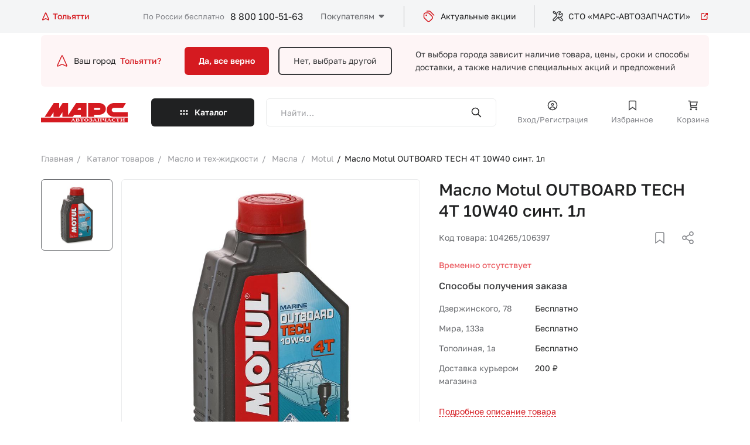

--- FILE ---
content_type: text/html; charset=UTF-8
request_url: https://marstlt.ru/catalog/motul/maslo_motul_outboard_tech_4t_10w40_sint_1l/
body_size: 21574
content:
    <!DOCTYPE html>
    <html lang="ru">
    <head>

        <meta charset="utf-8">
        <meta name="viewport" content="width=device-width">
        <meta name="theme-color" content="#D51A20">

        <!-- Google Tag Manager -->
                <!-- End Google Tag Manager -->

        <title>Масло Motul OUTBOARD TECH 4Т 10W40 синт. 1л - купить в интернет магазине Марс Автозапчасти. Цена, фотография, описание на Масло Motul OUTBOARD TECH 4Т 10W40 синт. 1л</title>

        <meta http-equiv="Content-Type" content="text/html; charset=UTF-8" />
<meta name="keywords" content="Масло Motul OUTBOARD TECH 4Т 10W40 синт. 1л купить, Масло Motul OUTBOARD TECH 4Т 10W40 синт. 1л цена, Масло Motul OUTBOARD TECH 4Т 10W40 синт. 1л продажа, Масло Motul OUTBOARD TECH 4Т 10W40 синт. 1л с доставкой, Масло Motul OUTBOARD TECH 4Т 10W40 синт. 1л в интернет магазине, Масло Motul OUTBOARD TECH 4Т 10W40 синт. 1л заказать" />
<meta name="description" content="Купить Масло Motul OUTBOARD TECH 4Т 10W40 синт. 1л в интернет-магазине Марс Автозапчасти по низкой цене. Масло Motul OUTBOARD TECH 4Т 10W40 синт. 1л с доставкой по всей России. Заказ по телефону 8 (800)50-50-163" />
<script data-skip-moving="true">(function(w, d, n) {var cl = "bx-core";var ht = d.documentElement;var htc = ht ? ht.className : undefined;if (htc === undefined || htc.indexOf(cl) !== -1){return;}var ua = n.userAgent;if (/(iPad;)|(iPhone;)/i.test(ua)){cl += " bx-ios";}else if (/Windows/i.test(ua)){cl += ' bx-win';}else if (/Macintosh/i.test(ua)){cl += " bx-mac";}else if (/Linux/i.test(ua) && !/Android/i.test(ua)){cl += " bx-linux";}else if (/Android/i.test(ua)){cl += " bx-android";}cl += (/(ipad|iphone|android|mobile|touch)/i.test(ua) ? " bx-touch" : " bx-no-touch");cl += w.devicePixelRatio && w.devicePixelRatio >= 2? " bx-retina": " bx-no-retina";if (/AppleWebKit/.test(ua)){cl += " bx-chrome";}else if (/Opera/.test(ua)){cl += " bx-opera";}else if (/Firefox/.test(ua)){cl += " bx-firefox";}ht.className = htc ? htc + " " + cl : cl;})(window, document, navigator);</script>


<link href="/bitrix/js/ui/design-tokens/dist/ui.design-tokens.min.css?173037944123463" type="text/css"  rel="stylesheet" />
<link href="/bitrix/js/ui/fonts/opensans/ui.font.opensans.min.css?17303776862320" type="text/css"  rel="stylesheet" />
<link href="/bitrix/js/main/popup/dist/main.popup.bundle.min.css?175197986428056" type="text/css"  rel="stylesheet" />
<link href="/bitrix/cache/css/s1/marsnew/page_d954f2a45ec7fa71bb3fbab9361c6162/page_d954f2a45ec7fa71bb3fbab9361c6162_v1.css?1768200136232" type="text/css"  rel="stylesheet" />
<link href="/bitrix/cache/css/s1/marsnew/template_9acb94abc493ff22ea22f76f73dfed43/template_9acb94abc493ff22ea22f76f73dfed43_v1.css?1768200136243359" type="text/css"  data-template-style="true" rel="stylesheet" />







                
    </head>
<body>


    <!-- Google Tag Manager (noscript) -->
    <noscript>
        <iframe src="https://www.googletagmanager.com/ns.html?id=GTM-WC6FLHR"
                height="0" width="0" style="display:none;visibility:hidden"></iframe>
    </noscript>
    <!-- End Google Tag Manager (noscript) -->
    <div>
            </div>




    <div class="preloader">
        <div class="preloader__image"></div>
    </div>

    <div class="dark_layer"></div>
    <div class="header_top">
        <div class="wrapper">

            <div id="location-app" class="location_block">
    <a href="#" @click.prevent="openPopup" class="location_block">
        <svg width="16" height="16" viewBox="0 0 16 16" fill="none" xmlns="http://www.w3.org/2000/svg">
            <path d="M7.31911 2.84645L3.06095 12.309C2.73456 13.0343 2.57137 13.397 2.64017 13.6097C2.69973 13.7938 2.84723 13.9361 3.0334 13.989C3.2484 14.0502 3.60497 13.8741 4.31811 13.5219L7.52772 11.9369C7.70098 11.8514 7.78761 11.8086 7.87838 11.7918C7.95878 11.7768 8.04125 11.7768 8.12165 11.7918C8.21242 11.8086 8.29905 11.8514 8.47231 11.9369L11.6819 13.5219C12.3951 13.8741 12.7516 14.0502 12.9666 13.989C13.1528 13.9361 13.3003 13.7938 13.3599 13.6097C13.4287 13.397 13.2655 13.0343 12.9391 12.309L8.68092 2.84645C8.4649 2.36641 8.35689 2.12639 8.20685 2.05221C8.07649 1.98775 7.92354 1.98775 7.79318 2.05221C7.64314 2.12639 7.53513 2.36641 7.31911 2.84645Z"
                  stroke-width="1.5" stroke-linecap="round"/>
        </svg>
        <span>Тольятти</span>
    </a>

    <form id="popup_city" class="common_popup popup_city_block mfp_content mfp-hide">
        <div class="top_block">
            <h3>Выберите город</h3>
            <div class="main_search_form">
                <div class="input_block">
                    <input type="search" v-model="inputCity" class="txt" placeholder="Введите название населённого пункта">
                </div>
                <button><img src="/local/templates/marsnew/app/img/icon_search.svg" alt="search"></button>
            </div>

            <div v-if="foundCities.length > 0" class="city_result">
                <template v-for="city in foundCities">
                    <a v-if="city.DOMAIN" class="link" :href="'https://'+city.DOMAIN+'.marstlt.ru'">{{city.NAME_RU}}</a>
                    <a v-else class="link" href="#" @click.prevent="selectCity(city.ID)" >{{city.NAME_RU}}</a>
                </template>
            </div>

            <div class="input_txt">Например, <a @click.prevent="selectExmp('Москва')" href="#">Москва</a> или
                <a @click.prevent="selectExmp('Санкт-Петербург')" href="#">Санкт-Петербург</a></div>
        </div>

        
            <div class="bottom_block">
                <h4>Популярные города</h4>

                <div class="links">

                    
                                                    <a class="link" href="https://moskva.marstlt.ru">
                                <span>Москва</span>
                            </a>
                        
                    
                                                    <a @click.prevent="selectCity(294)" class="link" href="#">
                                <span>Курск</span>
                            </a>
                        
                    
                                                    <a class="link" href="https://sankt-peterburg.marstlt.ru">
                                <span>Санкт-Петербург</span>
                            </a>
                        
                    
                                                    <a class="link" href="https://kazan.marstlt.ru">
                                <span>Казань</span>
                            </a>
                        
                    
                                                    <a class="link" href="https://nizhnij-novgorod.marstlt.ru">
                                <span>Нижний Новгород</span>
                            </a>
                        
                    
                                                    <a class="link" href="https://samara.marstlt.ru">
                                <span>Самара</span>
                            </a>
                        
                    
                                                    <a @click.prevent="selectCity(1818)" class="link" href="#">
                                <span>Тольятти</span>
                            </a>
                        
                    
                                                    <a @click.prevent="selectCity(1824)" class="link" href="#">
                                <span>Сызрань</span>
                            </a>
                        
                    
                                                    <a class="link" href="https://ulyanovsk.marstlt.ru">
                                <span>Ульяновск</span>
                            </a>
                        
                    
                </div>
            </div>

        
    </form>

</div>


                            <a href="/" class="header_logo_block">
                    <img src="/local/templates/marsnew/app/img/header-logo.svg" alt="">                </a>
            
            <div class="right_block">
                <div class="header_contacts">
                    <span>По России бесплатно</span>
                    <a class="phone_link" href="tel:+78001005163">8 800 100-51-63</a>                </div>
                <div class="links_block">

                    

    <ul class="header_menu js_header_menu" data-title="Покупателям">

                                <li><a href="/o-kompanii/">О компании</a></li>
        
                                <li><a href="/kak-kupit/">Как купить</a></li>
        
                                <li><a href="/dostavka-i-oplata/">Доставка и оплата</a></li>
        
                                <li><a href="/punkty-vydachi/">Пункты выдачи</a></li>
        
                                <li><a href="/foreign/">Иномарки</a></li>
        
                                <li><a href="/contacts/">Контакты</a></li>
        
        
    </ul>


                    <a href="/aktsii/" class="header_link">
                            <span class="icon_block">
                                <svg width="24" height="24" viewBox="0 0 24 24" fill="none"
                                     xmlns="http://www.w3.org/2000/svg">
                                    <path d="M8.5 3H11.5118C12.2455 3 12.6124 3 12.9577 3.08289C13.2638 3.15638 13.5564 3.27759 13.8249 3.44208C14.1276 3.6276 14.387 3.88703 14.9059 4.40589L20.5 10M7.5498 10.0498H7.5598M9.51178 6H8.3C6.61984 6 5.77976 6 5.13803 6.32698C4.57354 6.6146 4.1146 7.07354 3.82698 7.63803C3.5 8.27976 3.5 9.11984 3.5 10.8V12.0118C3.5 12.7455 3.5 13.1124 3.58289 13.4577C3.65638 13.7638 3.77759 14.0564 3.94208 14.3249C4.1276 14.6276 4.38703 14.887 4.90589 15.4059L8.10589 18.6059C9.29394 19.7939 9.88796 20.388 10.5729 20.6105C11.1755 20.8063 11.8245 20.8063 12.4271 20.6105C13.112 20.388 13.7061 19.7939 14.8941 18.6059L16.1059 17.3941C17.2939 16.2061 17.888 15.612 18.1105 14.9271C18.3063 14.3245 18.3063 13.6755 18.1105 13.0729C17.888 12.388 17.2939 11.7939 16.1059 10.6059L12.9059 7.40589C12.387 6.88703 12.1276 6.6276 11.8249 6.44208C11.5564 6.27759 11.2638 6.15638 10.9577 6.08289C10.6124 6 10.2455 6 9.51178 6ZM8.0498 10.0498C8.0498 10.3259 7.82595 10.5498 7.5498 10.5498C7.27366 10.5498 7.0498 10.3259 7.0498 10.0498C7.0498 9.77366 7.27366 9.5498 7.5498 9.5498C7.82595 9.5498 8.0498 9.77366 8.0498 10.0498Z"
                                          stroke="#D51A20" stroke-width="1.5" stroke-linecap="round"
                                          stroke-linejoin="round"/>
                                </svg>
                            </span>
                        Актуальные акции
                    </a>

                    <a href="/sto/" target="_blank" class="header_link">
								<span class="icon_block">
									<svg width="20" height="20" viewBox="0 0 20 20" fill="none"
                                         xmlns="http://www.w3.org/2000/svg">
										<path d="M8.37524 8.83886L2.48269 14.7314C1.83181 15.3823 1.83181 16.4376 2.48269 17.0884V17.0884C3.13356 17.7393 4.18884 17.7393 4.83971 17.0884L10.7323 11.1959"
                                              stroke-width="1.5" stroke-linecap="round" stroke-linejoin="round"/>
										<path d="M14.3273 11.4995L17.5592 14.7314C18.2101 15.3823 18.2101 16.4376 17.5592 17.0884V17.0884C16.9084 17.7393 15.8531 17.7393 15.2022 17.0884L10.0285 11.9147"
                                              stroke-width="1.5" stroke-linecap="round" stroke-linejoin="round"/>
										<path d="M5.6105 4.91985L3.84273 5.5091L2.07497 2.56282L3.25348 1.38431L6.19976 3.15208L5.6105 4.91985ZM5.6105 4.91985L7.96902 7.27837"
                                              stroke-width="1.5" stroke-linecap="round" stroke-linejoin="round"/>
										<path d="M8.37526 8.83884C7.67208 7.04466 7.80955 4.69051 9.25915 3.24091C10.7087 1.79132 13.3839 1.47315 14.8571 2.35703L12.3232 4.89093L12.0877 7.48346L14.6802 7.24795L17.2141 4.71405C18.098 6.18719 17.7798 8.86238 16.3302 10.312C14.8806 11.7616 12.5265 11.899 10.7323 11.1959"
                                              stroke-width="1.5" stroke-linecap="round" stroke-linejoin="round"/>
									</svg>
								</span>
                        СТО «МАРС-АВТОЗАПЧАСТИ»
                        <span class="icon_block_2">
                                <svg width="16" height="16" viewBox="0 0 16 16" fill="none"
                                     xmlns="http://www.w3.org/2000/svg">
                                    <path d="M13.3333 2.66667L7.99996 8M13.3333 2.66667V5.66667M13.3333 2.66667H10.3333M12.6666 8.33333V11.2C12.6666 11.9467 12.6666 12.3201 12.5213 12.6053C12.3935 12.8562 12.1895 13.0602 11.9386 13.188C11.6534 13.3333 11.28 13.3333 10.5333 13.3333H4.79996C4.05322 13.3333 3.67985 13.3333 3.39464 13.188C3.14376 13.0602 2.93978 12.8562 2.81195 12.6053C2.66663 12.3201 2.66663 11.9467 2.66663 11.2V5.46667C2.66663 4.71993 2.66663 4.34656 2.81195 4.06135C2.93978 3.81046 3.14376 3.60649 3.39464 3.47866C3.67985 3.33333 4.05322 3.33333 4.79996 3.33333H7.66663"
                                          stroke="#D51A20" stroke-width="1.5" stroke-linecap="round"
                                          stroke-linejoin="round"/>
                                </svg>
                            </span>
                    </a>

                </div>

                <a href="#my-menu" class="hamburger hamburger--squeeze js_hamburger">
                    <span class="hamburger-box"><span class="hamburger-inner"></span></span>
                </a>

            </div>
        </div>
    </div>

    <!--<div style="font-size:26px; padding: 5px; color: #fff; background: #0a7ddd; text-align: center">
	Ведутся технические работы. Цены и остатки могут быть неактуальны.
</div>
<br>-->
    <header class="js_header_parent header_parent">
        <div class="header_main ">


            <!--    Вопрос горда    -->
            


    <div class="city_block wrapper">
        <div class="city_question">
            <div class="img_block">
                <svg width="24" height="24" viewBox="0 0 24 24" fill="none" xmlns="http://www.w3.org/2000/svg">
                    <path d="M10.9787 4.26967L4.59149 18.4636C4.10191 19.5515 3.85712 20.0955 3.96031 20.4145C4.04966 20.6907 4.27091 20.9042 4.55016 20.9836C4.87267 21.0753 5.40752 20.8111 6.47723 20.2829L11.2916 17.9054C11.5515 17.7771 11.6815 17.7129 11.8176 17.6876C11.9382 17.6652 12.0619 17.6652 12.1825 17.6876C12.3187 17.7129 12.4486 17.7771 12.7085 17.9054L17.5229 20.2829C18.5926 20.8111 19.1275 21.0753 19.45 20.9836C19.7293 20.9042 19.9505 20.6907 20.0399 20.4145C20.1431 20.0955 19.8983 19.5515 19.4087 18.4636L13.0214 4.26967C12.6974 3.54961 12.5354 3.18958 12.3103 3.07831C12.1148 2.98163 11.8854 2.98163 11.6898 3.07831C11.4648 3.18958 11.3028 3.54961 10.9787 4.26967Z"
                          stroke="#D51A20" stroke-width="1.5" stroke-linecap="round"/>
                </svg>
            </div>
            Ваш город
            <a href="#">Тольятти?</a>
        </div>
        <div class="button_line">
            <a href="#" class="btn accent js_close_city_block js_ajax_link">Да, все верно</a>
            <a href="#" class="btn border_tr js_open_location_popup">Нет, выбрать другой</a>
        </div>
        <p>
            От выбора города зависит наличие товара, цены, сроки и способы доставки,<br> а также наличие специальных
            акций и предложений
        </p>
    </div>



            <!--    Вопрос горда    -->


            
<div class="drop_block" id="drop_block_WeLKIS">
    <div :class="{open: isOpen}" class="drop_block_wrap js_drop_block_height">
        <div class="wrapper sticky_menu_add">
            <ul class="drop_left_block">
                <li :class="{active: arItem.ACTIVE == 'Y'}" v-for="arItem in arResult.MAIN_SECTION">
                    <a @click.prevent="selectMain(arItem.ID)" href="#">
                        <span v-if="arItem.PICTURE" class="img_block_mob">
                            <img :src="arItem.PICTURE.SRC">
                        </span>
                        <span class="wrap">
                            <span>
                                {{arItem.NAME}} <span class="mob_hide">({{arItem.ELEMENT_CNT}})</span>
                            </span>
                            <span class="img_icon">
                                <img src="/local/templates/marsnew/app/img/caret-right.svg">
                            </span>
                            <span class="sub_title_mob">{{arItem.ELEMENT_CNT}} товаров</span>
                        </span>
                    </a>
                </li>
            </ul>

            <div v-if="arResult.SECOND_SECTIONS" class="second_level">
                <ul>
                    <li v-for="secondItem in arResult.SECOND_SECTIONS">
                        <a :href="secondItem.SECTION_PAGE_URL">
                            <span class="wrap">
                                <span>
                                    {{secondItem.NAME}} <span class="mob_hide">({{secondItem.ELEMENT_CNT}})</span>
                                </span>
                            </span>
                        </a>
                        <div v-if="secondItem.CHILDS" class="third_level">
                            <ul>
                                <li v-for="child in secondItem.CHILDS"><a :href="child.SECTION_PAGE_URL">{{child.NAME}} ({{child.ELEMENT_CNT}})</a></li>
                            </ul>
                        </div>
                    </li>

                    <li class="icon_link_wrap">
                        <a href="/catalog/" class="icon_link">
                            <svg width="20" height="20" viewBox="0 0 20 20" fill="none"
                                 xmlns="http://www.w3.org/2000/svg">
                                <path d="M16.6667 3.33325L10 9.99992M16.6667 3.33325V7.08325M16.6667 3.33325H12.9167M15.8333 10.4166V13.9999C15.8333 14.9333 15.8333 15.4 15.6517 15.7566C15.4919 16.0702 15.2369 16.3251 14.9233 16.4849C14.5668 16.6666 14.1001 16.6666 13.1667 16.6666H6.00001C5.06659 16.6666 4.59988 16.6666 4.24336 16.4849C3.92976 16.3251 3.67479 16.0702 3.515 15.7566C3.33334 15.4 3.33334 14.9333 3.33334 13.9999V6.83325C3.33334 5.89983 3.33334 5.43312 3.515 5.0766C3.67479 4.763 3.92976 4.50803 4.24336 4.34824C4.59988 4.16659 5.06659 4.16659 6.00001 4.16659H9.58334"
                                      stroke-width="1.5" stroke-linecap="round"></path>
                            </svg>
                            <span>Смотреть все категории</span>
                        </a>
                    </li>
                </ul>
            </div>
        </div>
    </div>
</div>


        </div>

        
        
<div class="drop_block">
    <div class="drop_block_wrap js_drop_block_wrap">
        <div class="wrapper sticky_menu_add">
            <a href="#" class="back js_get_catalog_back">
                <img src="/local/templates/marsnew/app/img/back.svg" alt="">
                Назад
            </a>
            
    <form class="main_search_form" id="title-search-mobile-catalog" method="get"
          action="/search/index.php">
        <div class="input_block">
            <input type="search" id="input-box-mobile-catalog" name="q" class="txt inputSearch" autocomplete="off"
                   value=""
                   placeholder="Найти…">
        </div>
        <button type="submit" name="s"><img src="/local/templates/marsnew/app/img/icon_search.svg"
                                            alt="search"></button>
        <div class="result_box"></div>
        <div class="recent_search">
            <div class="recentList">
            </div>
        </div>
    </form>


            <div class="catalog_content js_catalog_content">

            </div>
        </div>
    </div>
</div>

        <nav class="nav_menu sticky_menu_add js_mobile_menu ">
            <div class="wrapper">
                <!--    Вопрос горда    -->
                


    <div class="city_block wrapper">
        <div class="city_question">
            <div class="img_block">
                <svg width="24" height="24" viewBox="0 0 24 24" fill="none" xmlns="http://www.w3.org/2000/svg">
                    <path d="M10.9787 4.26967L4.59149 18.4636C4.10191 19.5515 3.85712 20.0955 3.96031 20.4145C4.04966 20.6907 4.27091 20.9042 4.55016 20.9836C4.87267 21.0753 5.40752 20.8111 6.47723 20.2829L11.2916 17.9054C11.5515 17.7771 11.6815 17.7129 11.8176 17.6876C11.9382 17.6652 12.0619 17.6652 12.1825 17.6876C12.3187 17.7129 12.4486 17.7771 12.7085 17.9054L17.5229 20.2829C18.5926 20.8111 19.1275 21.0753 19.45 20.9836C19.7293 20.9042 19.9505 20.6907 20.0399 20.4145C20.1431 20.0955 19.8983 19.5515 19.4087 18.4636L13.0214 4.26967C12.6974 3.54961 12.5354 3.18958 12.3103 3.07831C12.1148 2.98163 11.8854 2.98163 11.6898 3.07831C11.4648 3.18958 11.3028 3.54961 10.9787 4.26967Z"
                          stroke="#D51A20" stroke-width="1.5" stroke-linecap="round"/>
                </svg>
            </div>
            Ваш город
            <a href="#">Тольятти?</a>
        </div>
        <div class="button_line">
            <a href="#" class="btn accent js_close_city_block js_ajax_link">Да, все верно</a>
            <a href="#" class="btn border_tr js_open_location_popup">Нет, выбрать другой</a>
        </div>
        <p>
            От выбора города зависит наличие товара, цены, сроки и способы доставки,<br> а также наличие специальных
            акций и предложений
        </p>
    </div>



                <!--    Вопрос горда    -->

                <a href="#" class="btn dark catalog_btn js_catalog_btn_block js_get_catalog_section">
                    Каталог
                </a>
                <div>


                                        
    <form class="main_search_form" id="title-search-mob" method="get"
          action="/search/index.php">
        <div class="input_block">
            <input type="search" id="input-box-mob" name="q" class="txt inputSearch" autocomplete="off"
                   value=""
                   placeholder="Найти…">
        </div>
        <button type="submit" name="s"><img src="/local/templates/marsnew/app/img/icon_search.svg"
                                            alt="search"></button>
        <div class="result_box"></div>
        <div class="recent_search">
            <div class="recentList">
            </div>
        </div>
    </form>


                                            <a href="#enter" class="user_link js_popup_link">
                            <span>
                                <span class="icon_block">
                                    <svg class="fill" width="20" height="20" viewBox="0 0 20 20" fill="none"
                                         xmlns="http://www.w3.org/2000/svg">
                                        <path d="M5.10758 16.1759C5.06665 16.5881 5.36762 16.9554 5.77981 16.9963C6.19199 17.0373 6.55931 16.7363 6.60024 16.3241L5.10758 16.1759ZM13.3998 16.3241C13.4407 16.7363 13.808 17.0373 14.2202 16.9963C14.6324 16.9554 14.9333 16.5881 14.8924 16.1759L13.3998 16.3241ZM16.75 10C16.75 13.7279 13.7279 16.75 10 16.75V18.25C14.5563 18.25 18.25 14.5563 18.25 10H16.75ZM10 16.75C6.27208 16.75 3.25 13.7279 3.25 10H1.75C1.75 14.5563 5.44365 18.25 10 18.25V16.75ZM3.25 10C3.25 6.27208 6.27208 3.25 10 3.25V1.75C5.44365 1.75 1.75 5.44365 1.75 10H3.25ZM10 3.25C13.7279 3.25 16.75 6.27208 16.75 10H18.25C18.25 5.44365 14.5563 1.75 10 1.75V3.25ZM10.9167 8.33333C10.9167 8.83959 10.5063 9.25 10 9.25V10.75C11.3347 10.75 12.4167 9.66802 12.4167 8.33333H10.9167ZM10 9.25C9.49374 9.25 9.08333 8.83959 9.08333 8.33333H7.58333C7.58333 9.66802 8.66531 10.75 10 10.75V9.25ZM9.08333 8.33333C9.08333 7.82707 9.49374 7.41667 10 7.41667V5.91667C8.66531 5.91667 7.58333 6.99865 7.58333 8.33333H9.08333ZM10 7.41667C10.5063 7.41667 10.9167 7.82707 10.9167 8.33333H12.4167C12.4167 6.99865 11.3347 5.91667 10 5.91667V7.41667ZM6.60024 16.3241C6.77158 14.5983 8.22879 13.25 10 13.25V11.75C7.45008 11.75 5.35434 13.6905 5.10758 16.1759L6.60024 16.3241ZM10 13.25C11.7712 13.25 13.2284 14.5983 13.3998 16.3241L14.8924 16.1759C14.6457 13.6905 12.5499 11.75 10 11.75V13.25Z"/>
                                    </svg>
                                </span>
                                Вход/Регистрация
                            </span>
                        </a>
                    
                    
<a href="/favorite/" class="user_link js_favorite_link">
    <span>
        <span class="icon_block">
            <svg class="stroke" width="21" height="20" viewBox="0 0 21 20" fill="none"
                 xmlns="http://www.w3.org/2000/svg">
                <path d="M4.66666 5.16667C4.66666 4.23325 4.66666 3.76654 4.84831 3.41002C5.0081 3.09641 5.26307 2.84144 5.57667 2.68166C5.93319 2.5 6.3999 2.5 7.33332 2.5H13.6667C14.6001 2.5 15.0668 2.5 15.4233 2.68166C15.7369 2.84144 15.9919 3.09641 16.1517 3.41002C16.3333 3.76654 16.3333 4.23325 16.3333 5.16667V17.5L10.5 13.3333L4.66666 17.5V5.16667Z"
                      stroke-width="1.5"/>
            </svg>

            <span style="display: none" class="mark_point"></span>

        </span>
        Избранное
    </span>
</a>


                    
<a href="/cart/" class="user_link js_basket_link">
    <span>
        <span class="icon_block">
            <svg class="stroke" width="21" height="20" viewBox="0 0 21 20" fill="none"
                 xmlns="http://www.w3.org/2000/svg">
                <path d="M5.74981 4.16667H18L16.3333 10H6.64726M17.1667 13.3333H7.16667L5.5 2.5H3M8 16.6667C8 17.1269 7.6269 17.5 7.16667 17.5C6.70643 17.5 6.33333 17.1269 6.33333 16.6667C6.33333 16.2064 6.70643 15.8333 7.16667 15.8333C7.6269 15.8333 8 16.2064 8 16.6667ZM17.1667 16.6667C17.1667 17.1269 16.7936 17.5 16.3333 17.5C15.8731 17.5 15.5 17.1269 15.5 16.6667C15.5 16.2064 15.8731 15.8333 16.3333 15.8333C16.7936 15.8333 17.1667 16.2064 17.1667 16.6667Z"
                      stroke-width="1.5" stroke-linecap="round"/>
            </svg>

            <span class="mark_point" style="display: none"></span>

        </span>
        Корзина
    </span>
</a>
                                    </div>
                <div class="menu_links_block">
                    <div class="header_menu_title">Покупателям</div>
                    

    <ul class="header_menu">

                            <li><a href="/o-kompanii/">О компании</a></li>
        
                                <li><a href="/kak-kupit/">Как купить</a></li>
        
                                <li><a href="/dostavka-i-oplata/">Доставка и оплата</a></li>
        
                                <li><a href="/punkty-vydachi/">Пункты выдачи</a></li>
        
                                <li><a href="/foreign/">Иномарки</a></li>
        
                                <li><a href="/contacts/">Контакты</a></li>
        
        
    </ul>

                </div>
                <div>
                    <a href="/aktsii/" class="header_link">
                        <span>
                            <span class="icon_block">
                                <svg width="24" height="24" viewBox="0 0 24 24" fill="none"
                                     xmlns="http://www.w3.org/2000/svg">
                                    <path d="M8.5 3H11.5118C12.2455 3 12.6124 3 12.9577 3.08289C13.2638 3.15638 13.5564 3.27759 13.8249 3.44208C14.1276 3.6276 14.387 3.88703 14.9059 4.40589L20.5 10M7.5498 10.0498H7.5598M9.51178 6H8.3C6.61984 6 5.77976 6 5.13803 6.32698C4.57354 6.6146 4.1146 7.07354 3.82698 7.63803C3.5 8.27976 3.5 9.11984 3.5 10.8V12.0118C3.5 12.7455 3.5 13.1124 3.58289 13.4577C3.65638 13.7638 3.77759 14.0564 3.94208 14.3249C4.1276 14.6276 4.38703 14.887 4.90589 15.4059L8.10589 18.6059C9.29394 19.7939 9.88796 20.388 10.5729 20.6105C11.1755 20.8063 11.8245 20.8063 12.4271 20.6105C13.112 20.388 13.7061 19.7939 14.8941 18.6059L16.1059 17.3941C17.2939 16.2061 17.888 15.612 18.1105 14.9271C18.3063 14.3245 18.3063 13.6755 18.1105 13.0729C17.888 12.388 17.2939 11.7939 16.1059 10.6059L12.9059 7.40589C12.387 6.88703 12.1276 6.6276 11.8249 6.44208C11.5564 6.27759 11.2638 6.15638 10.9577 6.08289C10.6124 6 10.2455 6 9.51178 6ZM8.0498 10.0498C8.0498 10.3259 7.82595 10.5498 7.5498 10.5498C7.27366 10.5498 7.0498 10.3259 7.0498 10.0498C7.0498 9.77366 7.27366 9.5498 7.5498 9.5498C7.82595 9.5498 8.0498 9.77366 8.0498 10.0498Z"
                                          stroke="#D51A20" stroke-width="1.5" stroke-linecap="round"
                                          stroke-linejoin="round"/>
                                </svg>
                            </span>
                            Актуальные акции
                        </span>
                    </a>
                    <a href="/sto/" class="header_link" target="_blank">
                        <span>
                        <span class="icon_block">
                            <svg width="20" height="20" viewBox="0 0 20 20" fill="none"
                                 xmlns="http://www.w3.org/2000/svg">
                                <path d="M8.37524 8.83886L2.48269 14.7314C1.83181 15.3823 1.83181 16.4376 2.48269 17.0884V17.0884C3.13356 17.7393 4.18884 17.7393 4.83971 17.0884L10.7323 11.1959"
                                      stroke-width="1.5" stroke-linecap="round" stroke-linejoin="round"/>
                                <path d="M14.3273 11.4995L17.5592 14.7314C18.2101 15.3823 18.2101 16.4376 17.5592 17.0884V17.0884C16.9084 17.7393 15.8531 17.7393 15.2022 17.0884L10.0285 11.9147"
                                      stroke-width="1.5" stroke-linecap="round" stroke-linejoin="round"/>
                                <path d="M5.6105 4.91985L3.84273 5.5091L2.07497 2.56282L3.25348 1.38431L6.19976 3.15208L5.6105 4.91985ZM5.6105 4.91985L7.96902 7.27837"
                                      stroke-width="1.5" stroke-linecap="round" stroke-linejoin="round"/>
                                <path d="M8.37526 8.83884C7.67208 7.04466 7.80955 4.69051 9.25915 3.24091C10.7087 1.79132 13.3839 1.47315 14.8571 2.35703L12.3232 4.89093L12.0877 7.48346L14.6802 7.24795L17.2141 4.71405C18.098 6.18719 17.7798 8.86238 16.3302 10.312C14.8806 11.7616 12.5265 11.899 10.7323 11.1959"
                                      stroke-width="1.5" stroke-linecap="round" stroke-linejoin="round"/>
                            </svg>
                        </span>
                        СТО «МАРС-АВТОЗАПЧАСТИ»
                        <span class="icon_block_2">
                            <svg width="16" height="16" viewBox="0 0 16 16" fill="none"
                                 xmlns="http://www.w3.org/2000/svg">
                                <path d="M13.3333 2.66667L7.99996 8M13.3333 2.66667V5.66667M13.3333 2.66667H10.3333M12.6666 8.33333V11.2C12.6666 11.9467 12.6666 12.3201 12.5213 12.6053C12.3935 12.8562 12.1895 13.0602 11.9386 13.188C11.6534 13.3333 11.28 13.3333 10.5333 13.3333H4.79996C4.05322 13.3333 3.67985 13.3333 3.39464 13.188C3.14376 13.0602 2.93978 12.8562 2.81195 12.6053C2.66663 12.3201 2.66663 11.9467 2.66663 11.2V5.46667C2.66663 4.71993 2.66663 4.34656 2.81195 4.06135C2.93978 3.81046 3.14376 3.60649 3.39464 3.47866C3.67985 3.33333 4.05322 3.33333 4.79996 3.33333H7.66663"
                                      stroke="#D51A20" stroke-width="1.5" stroke-linecap="round"
                                      stroke-linejoin="round"/>
                            </svg>
                        </span>
                    </span>
                    </a>
                </div>
                <div class="header_contacts">
                    <div class="wrap">
                        <span>По России бесплатно</span>
                        <a class="phone_link" href="tel:+78001005163">8 800 100-51-63</a>                    </div>
                    <a href="tel:+78001005163" class="icon_block"><img src="/local/templates/marsnew/app/img/phone.svg"
                                                                       alt=""></a>
                </div>
            </div>
        </nav>

    </header>
    <div class="header_bottom js_header_main">
        <div class="wrapper">

                            <a href="/" class="header_logo_block">
                    <img src="/local/templates/marsnew/app/img/header-logo.svg" alt="">                </a>
            

            <a href="#" class="btn dark catalog_btn drop-btn">
                Каталог
            </a>

                                    
    <form class="main_search_form" id="title-search" method="get"
          action="/search/index.php">
        <div class="input_block">
            <input type="search" id="input-box" name="q" class="txt inputSearch" autocomplete="off"
                   value=""
                   placeholder="Найти…">
        </div>
        <button type="submit" name="s"><img src="/local/templates/marsnew/app/img/icon_search.svg"
                                            alt="search"></button>
        <div class="result_box"></div>
        <div class="recent_search">
            <div class="recentList">
            </div>
        </div>
    </form>


                            <a href="#enter" class="user_link js_popup_link">
                        <span class="icon_block">
                            <svg class="fill" width="20" height="20" viewBox="0 0 20 20" fill="none"
                                 xmlns="http://www.w3.org/2000/svg">
                                <path d="M5.10758 16.1759C5.06665 16.5881 5.36762 16.9554 5.77981 16.9963C6.19199 17.0373 6.55931 16.7363 6.60024 16.3241L5.10758 16.1759ZM13.3998 16.3241C13.4407 16.7363 13.808 17.0373 14.2202 16.9963C14.6324 16.9554 14.9333 16.5881 14.8924 16.1759L13.3998 16.3241ZM16.75 10C16.75 13.7279 13.7279 16.75 10 16.75V18.25C14.5563 18.25 18.25 14.5563 18.25 10H16.75ZM10 16.75C6.27208 16.75 3.25 13.7279 3.25 10H1.75C1.75 14.5563 5.44365 18.25 10 18.25V16.75ZM3.25 10C3.25 6.27208 6.27208 3.25 10 3.25V1.75C5.44365 1.75 1.75 5.44365 1.75 10H3.25ZM10 3.25C13.7279 3.25 16.75 6.27208 16.75 10H18.25C18.25 5.44365 14.5563 1.75 10 1.75V3.25ZM10.9167 8.33333C10.9167 8.83959 10.5063 9.25 10 9.25V10.75C11.3347 10.75 12.4167 9.66802 12.4167 8.33333H10.9167ZM10 9.25C9.49374 9.25 9.08333 8.83959 9.08333 8.33333H7.58333C7.58333 9.66802 8.66531 10.75 10 10.75V9.25ZM9.08333 8.33333C9.08333 7.82707 9.49374 7.41667 10 7.41667V5.91667C8.66531 5.91667 7.58333 6.99865 7.58333 8.33333H9.08333ZM10 7.41667C10.5063 7.41667 10.9167 7.82707 10.9167 8.33333H12.4167C12.4167 6.99865 11.3347 5.91667 10 5.91667V7.41667ZM6.60024 16.3241C6.77158 14.5983 8.22879 13.25 10 13.25V11.75C7.45008 11.75 5.35434 13.6905 5.10758 16.1759L6.60024 16.3241ZM10 13.25C11.7712 13.25 13.2284 14.5983 13.3998 16.3241L14.8924 16.1759C14.6457 13.6905 12.5499 11.75 10 11.75V13.25Z"/>
                            </svg>
                        </span>
                    Вход/Регистрация
                </a>
            
            <a href="/favorite/" class="user_link js_favorite_link">
    <span class="icon_block">
        <svg class="stroke" width="21" height="20" viewBox="0 0 21 20" fill="none"
             xmlns="http://www.w3.org/2000/svg">
            <path d="M4.66666 5.16667C4.66666 4.23325 4.66666 3.76654 4.84831 3.41002C5.0081 3.09641 5.26307 2.84144 5.57667 2.68166C5.93319 2.5 6.3999 2.5 7.33332 2.5H13.6667C14.6001 2.5 15.0668 2.5 15.4233 2.68166C15.7369 2.84144 15.9919 3.09641 16.1517 3.41002C16.3333 3.76654 16.3333 4.23325 16.3333 5.16667V17.5L10.5 13.3333L4.66666 17.5V5.16667Z"
                  stroke-width="1.5"/>
        </svg>

            <span style="display: none" class="mark_point"></span>

    </span>
    Избранное
</a>

            
<a href="/cart/" class="user_link js_basket_link">
    <span class="icon_block">
        <svg class="stroke" width="21" height="20" viewBox="0 0 21 20" fill="none"
             xmlns="http://www.w3.org/2000/svg">
            <path d="M5.74981 4.16667H18L16.3333 10H6.64726M17.1667 13.3333H7.16667L5.5 2.5H3M8 16.6667C8 17.1269 7.6269 17.5 7.16667 17.5C6.70643 17.5 6.33333 17.1269 6.33333 16.6667C6.33333 16.2064 6.70643 15.8333 7.16667 15.8333C7.6269 15.8333 8 16.2064 8 16.6667ZM17.1667 16.6667C17.1667 17.1269 16.7936 17.5 16.3333 17.5C15.8731 17.5 15.5 17.1269 15.5 16.6667C15.5 16.2064 15.8731 15.8333 16.3333 15.8333C16.7936 15.8333 17.1667 16.2064 17.1667 16.6667Z"
                  stroke-width="1.5" stroke-linecap="round"/>
        </svg>

        <span class="mark_point" style="display: none"></span>
    </span>
    Корзина
</a>
        </div>
    </div>
<main class="main_content">

    <div class="sticky_menu_block">

        
<div class="price_block">
    <div class="price">1 537 ₽</div>
    <a href="#" class="btn cart_btn_2 js_addToCart" data-id="146770"
       data-quantity="quantity146770">
        <span class="to_add">В корзину</span>
        <span class="added"><span>0</span> в&nbsp;корзине</span>
    </a>
</div>


        <div class="blocks">
            <a href="/catalog/" class="user_link">
                <span class="icon_block">
                    <svg class="stroke" width="20" height="20" viewBox="0 0 20 20" fill="none"
                         xmlns="http://www.w3.org/2000/svg">
                        <path d="M5.00002 12.5H5.00835M5.00002 7.5H5.00835M10 7.5H10.0084M15 7.5H15.0084M15 12.5H15.0084M10 12.5H10.0084M5.83335 7.5C5.83335 7.96023 5.46026 8.33333 5.00002 8.33333C4.53978 8.33333 4.16669 7.96023 4.16669 7.5C4.16669 7.03976 4.53978 6.66666 5.00002 6.66666C5.46026 6.66666 5.83335 7.03976 5.83335 7.5ZM5.83335 12.5C5.83335 12.9602 5.46026 13.3333 5.00002 13.3333C4.53978 13.3333 4.16669 12.9602 4.16669 12.5C4.16669 12.0398 4.53978 11.6667 5.00002 11.6667C5.46026 11.6667 5.83335 12.0398 5.83335 12.5ZM10.8334 7.5C10.8334 7.96023 10.4603 8.33333 10 8.33333C9.53978 8.33333 9.16669 7.96023 9.16669 7.5C9.16669 7.03976 9.53978 6.66666 10 6.66666C10.4603 6.66666 10.8334 7.03976 10.8334 7.5ZM10.8334 12.5C10.8334 12.9602 10.4603 13.3333 10 13.3333C9.53978 13.3333 9.16669 12.9602 9.16669 12.5C9.16669 12.0398 9.53978 11.6667 10 11.6667C10.4603 11.6667 10.8334 12.0398 10.8334 12.5ZM15.8334 7.5C15.8334 7.96023 15.4603 8.33333 15 8.33333C14.5398 8.33333 14.1667 7.96023 14.1667 7.5C14.1667 7.03976 14.5398 6.66666 15 6.66666C15.4603 6.66666 15.8334 7.03976 15.8334 7.5ZM15.8334 12.5C15.8334 12.9602 15.4603 13.3333 15 13.3333C14.5398 13.3333 14.1667 12.9602 14.1667 12.5C14.1667 12.0398 14.5398 11.6667 15 11.6667C15.4603 11.6667 15.8334 12.0398 15.8334 12.5Z"
                              stroke-width="1.5" stroke-linecap="round" stroke-linejoin="round"/>
                    </svg>
                </span>
                Каталог
            </a>

                            <a href="#enter" class="user_link js_popup_link">
                    <span class="icon_block">
                        <svg class="fill" width="20" height="20" viewBox="0 0 20 20" fill="none"
                             xmlns="http://www.w3.org/2000/svg">
                            <path d="M5.10758 16.1759C5.06665 16.5881 5.36762 16.9554 5.77981 16.9963C6.19199 17.0373 6.55931 16.7363 6.60024 16.3241L5.10758 16.1759ZM13.3998 16.3241C13.4407 16.7363 13.808 17.0373 14.2202 16.9963C14.6324 16.9554 14.9333 16.5881 14.8924 16.1759L13.3998 16.3241ZM16.75 10C16.75 13.7279 13.7279 16.75 10 16.75V18.25C14.5563 18.25 18.25 14.5563 18.25 10H16.75ZM10 16.75C6.27208 16.75 3.25 13.7279 3.25 10H1.75C1.75 14.5563 5.44365 18.25 10 18.25V16.75ZM3.25 10C3.25 6.27208 6.27208 3.25 10 3.25V1.75C5.44365 1.75 1.75 5.44365 1.75 10H3.25ZM10 3.25C13.7279 3.25 16.75 6.27208 16.75 10H18.25C18.25 5.44365 14.5563 1.75 10 1.75V3.25ZM10.9167 8.33333C10.9167 8.83959 10.5063 9.25 10 9.25V10.75C11.3347 10.75 12.4167 9.66802 12.4167 8.33333H10.9167ZM10 9.25C9.49374 9.25 9.08333 8.83959 9.08333 8.33333H7.58333C7.58333 9.66802 8.66531 10.75 10 10.75V9.25ZM9.08333 8.33333C9.08333 7.82707 9.49374 7.41667 10 7.41667V5.91667C8.66531 5.91667 7.58333 6.99865 7.58333 8.33333H9.08333ZM10 7.41667C10.5063 7.41667 10.9167 7.82707 10.9167 8.33333H12.4167C12.4167 6.99865 11.3347 5.91667 10 5.91667V7.41667ZM6.60024 16.3241C6.77158 14.5983 8.22879 13.25 10 13.25V11.75C7.45008 11.75 5.35434 13.6905 5.10758 16.1759L6.60024 16.3241ZM10 13.25C11.7712 13.25 13.2284 14.5983 13.3998 16.3241L14.8924 16.1759C14.6457 13.6905 12.5499 11.75 10 11.75V13.25Z"/>
                        </svg>
                    </span>
                    Войти
                </a>
            
            <a href="/favorite/" class="user_link js_favorite_link">
    <span class="icon_block">
        <svg class="stroke" width="21" height="20" viewBox="0 0 21 20" fill="none"
             xmlns="http://www.w3.org/2000/svg">
            <path d="M4.66666 5.16667C4.66666 4.23325 4.66666 3.76654 4.84831 3.41002C5.0081 3.09641 5.26307 2.84144 5.57667 2.68166C5.93319 2.5 6.3999 2.5 7.33332 2.5H13.6667C14.6001 2.5 15.0668 2.5 15.4233 2.68166C15.7369 2.84144 15.9919 3.09641 16.1517 3.41002C16.3333 3.76654 16.3333 4.23325 16.3333 5.16667V17.5L10.5 13.3333L4.66666 17.5V5.16667Z"
                  stroke-width="1.5"/>
        </svg>

            <span style="display: none" class="mark_point"></span>

    </span>
    Избранное
</a>
            
<a href="/cart/" class="user_link js_basket_link">
    <span class="icon_block">
        <svg class="stroke" width="21" height="20" viewBox="0 0 21 20" fill="none"
             xmlns="http://www.w3.org/2000/svg">
            <path d="M5.74981 4.16667H18L16.3333 10H6.64726M17.1667 13.3333H7.16667L5.5 2.5H3M8 16.6667C8 17.1269 7.6269 17.5 7.16667 17.5C6.70643 17.5 6.33333 17.1269 6.33333 16.6667C6.33333 16.2064 6.70643 15.8333 7.16667 15.8333C7.6269 15.8333 8 16.2064 8 16.6667ZM17.1667 16.6667C17.1667 17.1269 16.7936 17.5 16.3333 17.5C15.8731 17.5 15.5 17.1269 15.5 16.6667C15.5 16.2064 15.8731 15.8333 16.3333 15.8333C16.7936 15.8333 17.1667 16.2064 17.1667 16.6667Z"
                  stroke-width="1.5" stroke-linecap="round"/>
        </svg>

        <span class="mark_point" style="display: none"></span>
    </span>
    Корзина
</a>        </div>
    </div>


    <div class="wrapper">

    <!-- Bread_crumbs -->
    <div class="bread_crumbs">
<a href="/" class="img_icon">
    <img src="/local/templates/marsnew/app/img/home.svg" alt="Главная">
</a>

				<span><a href="/" title="Главная" >
				    
					<span>Главная</span>
				</a>
				<meta itemprop="position" content="1" /></span>
				<span><a href="/catalog/" title="Каталог товаров" >
				     /
					<span>Каталог товаров</span>
				</a>
				<meta itemprop="position" content="2" /></span>
				<span><a href="/catalog/maslo_i_tekh_zhidkosti/" title="Масло и тех-жидкости" >
				     /
					<span>Масло и тех-жидкости</span>
				</a>
				<meta itemprop="position" content="3" /></span>
				<span><a href="/catalog/masla/" title="Масла" >
				     /
					<span>Масла</span>
				</a>
				<meta itemprop="position" content="4" /></span>
				<span><a href="/catalog/motul/" title="Motul" >
				     /
					<span>Motul</span>
				</a>
				<meta itemprop="position" content="5" /></span>
				
				<span> /<span>Масло Motul OUTBOARD TECH 4Т 10W40 синт. 1л</span></span></div>
        





<!-- Card detail slider -->
<section>
    <div class="card_detail_slider row">
        <div class="left">
            <div class="common_title">
                <h1>Масло Motul OUTBOARD TECH 4Т 10W40 синт. 1л</h1>
                <div class="card_hide_block_wrap">
                    <div class="share_block">
                        <div class="v_code">
                            <span>Код&nbsp;товара:
                                                                    104265/106397                                                            </span>
                        </div>
                        <div class="share_line">
                            <a href="#" class="icon_fav js-favorite" data-id="146770">
                                <svg width="24" height="24" viewBox="0 0 24 24" fill="none"
                                     xmlns="http://www.w3.org/2000/svg">
                                    <path d="M5 6.2C5 5.07989 5 4.51984 5.21799 4.09202C5.40973 3.71569 5.71569 3.40973 6.09202 3.21799C6.51984 3 7.07989 3 8.2 3H15.8C16.9201 3 17.4802 3 17.908 3.21799C18.2843 3.40973 18.5903 3.71569 18.782 4.09202C19 4.51984 19 5.07989 19 6.2V21L12 16L5 21V6.2Z"
                                          stroke-width="1.5" stroke-linejoin="round"/>
                                </svg>
                            </a>
                            <a href="#" class="icon_share icon_fav js_openshare" tabindex="0">
                                <svg width="24" height="24" viewBox="0 0 24 24" fill="none"
                                     xmlns="http://www.w3.org/2000/svg">
                                    <path d="M18 22C19.6569 22 21 20.6569 21 19C21 17.3431 19.6569 16 18 16C16.3431 16 15 17.3431 15 19C15 20.6569 16.3431 22 18 22Z"
                                          stroke-width="1.5" stroke-linecap="round" stroke-linejoin="round"/>
                                    <path d="M18 8C19.6569 8 21 6.65685 21 5C21 3.34315 19.6569 2 18 2C16.3431 2 15 3.34315 15 5C15 6.65685 16.3431 8 18 8Z"
                                          stroke-width="1.5" stroke-linecap="round" stroke-linejoin="round"/>
                                    <path d="M6 15C7.65685 15 9 13.6569 9 12C9 10.3431 7.65685 9 6 9C4.34315 9 3 10.3431 3 12C3 13.6569 4.34315 15 6 15Z"
                                          stroke-width="1.5" stroke-linecap="round" stroke-linejoin="round"/>
                                    <path d="M15.5 6.5L8.5 10.5" stroke-width="1.5"/>
                                    <path d="M8.5 13.5L15.5 17.5" stroke-width="1.5"/>
                                </svg>
                            </a>
                            <div class="share_social">
                                <div class="share_blocks">
                                                                        <div class="ya-share2" data-curtain data-shape="round"
                                         data-color-scheme="whiteblack"
                                         data-services="telegram,vkontakte,odnoklassniki,whatsapp"></div>
                                </div>
                            </div>
                        </div>
                    </div>
                </div>
            </div>
            <div class="double_slider_block js_slider_wrapp">
                <div class="double_sub_slider js_double_sub_slider">

                    
                        <div class="respons_wrapp">
                            <div class="respons_content">
                                <img src="/upload/resize_cache/iblock/8f5/240_240_1/ieqgqzkam7rzbaofsemkx9suqzup1n1n.jpeg">
                            </div>
                        </div>

                    
                </div>
                <div class="double_main_slider">
                    <div class="js_double_main_slider popup-gallery">
                        
                            <div class="respons_wrapp">
                                <div class="respons_content">
                                    <a href="/upload/iblock/8f5/ieqgqzkam7rzbaofsemkx9suqzup1n1n.jpeg">
                                        <img src="/upload/iblock/8f5/ieqgqzkam7rzbaofsemkx9suqzup1n1n.jpeg"
                                             data-srcset="/upload/iblock/8f5/ieqgqzkam7rzbaofsemkx9suqzup1n1n.jpeg"
                                             srcset="/local/templates/marsnew/app/img/load.gif" class="js_lazy_load"
                                             alt="img">
                                    </a>
                                </div>
                            </div>

                                            </div>
                    <div class="smltxt" style="margin-top: 10px; color: #9a9b9f; font-size: 12px">Показанные фото могут не совпадать с реальным видом товара</div>
                </div>
                <div class="slider_pagination js_slider_pagination"></div>
            </div>
        </div>
        <div class="right">
            <h1>Масло Motul OUTBOARD TECH 4Т 10W40 синт. 1л</h1>
            <div class="share_block">
                <div class="v_code">
                    <span>Код товара:
                                            104265/106397                                        </span>
                </div>
                <div class="share_line">
                    <a href="#" class="icon_fav js-favorite" data-id="146770">
                        <svg width="24" height="24" viewBox="0 0 24 24" fill="none" xmlns="http://www.w3.org/2000/svg">
                            <path d="M5 6.2C5 5.07989 5 4.51984 5.21799 4.09202C5.40973 3.71569 5.71569 3.40973 6.09202 3.21799C6.51984 3 7.07989 3 8.2 3H15.8C16.9201 3 17.4802 3 17.908 3.21799C18.2843 3.40973 18.5903 3.71569 18.782 4.09202C19 4.51984 19 5.07989 19 6.2V21L12 16L5 21V6.2Z"
                                  stroke-width="1.5" stroke-linejoin="round"/>
                        </svg>
                    </a>
                    <a href="#" class="icon_share icon_fav js_openshare" tabindex="0">
                        <svg width="24" height="24" viewBox="0 0 24 24" fill="none" xmlns="http://www.w3.org/2000/svg">
                            <path d="M18 22C19.6569 22 21 20.6569 21 19C21 17.3431 19.6569 16 18 16C16.3431 16 15 17.3431 15 19C15 20.6569 16.3431 22 18 22Z"
                                  stroke-width="1.5" stroke-linecap="round" stroke-linejoin="round"/>
                            <path d="M18 8C19.6569 8 21 6.65685 21 5C21 3.34315 19.6569 2 18 2C16.3431 2 15 3.34315 15 5C15 6.65685 16.3431 8 18 8Z"
                                  stroke-width="1.5" stroke-linecap="round" stroke-linejoin="round"/>
                            <path d="M6 15C7.65685 15 9 13.6569 9 12C9 10.3431 7.65685 9 6 9C4.34315 9 3 10.3431 3 12C3 13.6569 4.34315 15 6 15Z"
                                  stroke-width="1.5" stroke-linecap="round" stroke-linejoin="round"/>
                            <path d="M15.5 6.5L8.5 10.5" stroke-width="1.5"/>
                            <path d="M8.5 13.5L15.5 17.5" stroke-width="1.5"/>
                        </svg>
                    </a>
                    <div class="share_social">
                        <div class="share_blocks">
                                                        <div class="ya-share2" data-curtain data-shape="round" data-color-scheme="whiteblack"
                                 data-services="telegram,vkontakte,odnoklassniki,whatsapp"></div>
                        </div>
                    </div>
                </div>
            </div>
            <div class="tag_block">

                
                    <div class="item out_stock">Временно отсутствует</div>

                
            </div>


            

            
<div class="features_block">
    <div class="title">Способы получения заказа</div>

    <ul>

                
            <li>
                <span>Дзержинского, 78</span>
                <span>
                                            Бесплатно
                                    </span>
            </li>

                                
            <li>
                <span>Мира, 133а</span>
                <span>
                                            Бесплатно
                                    </span>
            </li>

                                
            <li>
                <span>Тополиная, 1а</span>
                <span>
                                            Бесплатно
                                    </span>
            </li>

                                
            <li>
                <span>Доставка курьером магазина</span>
                <span>
                                            200 ₽                                    </span>
            </li>

                                
    </ul>
</div>
            <a href="#detail_block" onclick="smoothScroll('#detail_block'); return false;" class="link_dashed"><span>Подробное описание товара</span></a>
        </div>
    </div>
</section>
</div>

<!-- Grey bg -->
<section class="grey" id="detail_block">
    <div class="wrapper">
        <div class="card_detail_description row">
            <div class="left_block">

                
                    <div class="block">
                        <h2>Описание</h2>

                        Специально созданное по технологии Technosynthese® моторное масло для 4-х тактных подвесных и кормовых двигателей: BOMBARDIER, HONDA, MARINER, MERCURY, SELVA, SUZUKI, TOHATSU, YAMAHA...<br />
Стандарт FC-W специально разработан для масел использующихся в двигателях водной техники, стандарт более строгий чем требования стандарта для водных двигателей по следующим показателям:<br />
более высокие значения HTHS – высокотемпературной вязкости, чтобы гарантировать лучшую<br />
прочность масляной пленки при высокой температуре и абсорбировать топливо в масле;<br />
лучшее сопротивление сдвигу при высоких температурах;<br />
превосходные антикоррозионные свойства для нейтрализации воздействия морской соленой воды и воздействия в зимний период;<br />
сохраняет высокие эксплуатационные свойства при загрязнении морской водой;<br />
лучшая защита от окисления;<br />
антипенные свойства для снижения воздействия воздуха при циркуляции масла;<br />
улучшенная защита от забивки масляного фильтра.<br />
<br />
Рекомендации по применению<br />
Замена масла прои
                    </div>

                

                
                    <div class="block">
                        <h2>Технические характеристики</h2>
                        <div class="char_description">
                            <div class="wrap">

                                                                                                    
                                    <div>
                                        <div class="left_side">Вид масла</div>
                                        <div class="border_line"></div>
                                        <div class="right_side">Моторное</div>
                                    </div>

                                                                                                        
                                    <div>
                                        <div class="left_side">Состав масла</div>
                                        <div class="border_line"></div>
                                        <div class="right_side">Полусинтетическое</div>
                                    </div>

                                
                            </div>
                            <div class="wrap">

                                                                                                                                        
                                    <div>
                                        <div class="left_side">Вязкость</div>
                                        <div class="border_line"></div>
                                        <div class="right_side">10W40</div>
                                    </div>

                                                                    
                            </div>
                        </div>
                    </div>

                


                                                        


    <div class="block">
        <div class="title_wrap">
            <h2>Наличие товара в магазинах</h2>
            <a href="#stores" class="link_dashed js_popup_link_store">Магазины на карте</a>
        </div>
        <div class="in_stock_shop">
            <div class="title_line">
                <span class="left">Адрес</span>
                <span class="middle">Наличие</span>
                <span class="right">Режим работы</span>
            </div>

                        
                                <div class="block_line">
                    <div class="title">Адрес</div>
                    <div class="left">ул. Дзержинского, 78</div>

                    
                        <div class="middle">
                            <div class="title">Наличие</div>
                            <div class="question" data-tippy-content="Уточняйте у менеджера"><img src="/local/templates/marsnew/app/img/question.svg" alt="question"></div>
                        </div>

                    
                    <div class="title">Режим работы</div>
                    <div class="right">Пн-Вс: 8:00 до 21:00</div>
                </div>

            
                                <div class="block_line">
                    <div class="title">Адрес</div>
                    <div class="left">ул. Мира, 133А</div>

                    
                        <div class="middle">
                            <div class="title">Наличие</div>
                            <div class="question" data-tippy-content="Уточняйте у менеджера"><img src="/local/templates/marsnew/app/img/question.svg" alt="question"></div>
                        </div>

                    
                    <div class="title">Режим работы</div>
                    <div class="right">Пн-Вс: 8:00 до 21:00</div>
                </div>

            
                                <div class="block_line">
                    <div class="title">Адрес</div>
                    <div class="left">ул. Тополиная, 1а</div>

                    
                        <div class="middle">
                            <div class="title">Наличие</div>
                            <div class="question" data-tippy-content="Уточняйте у менеджера"><img src="/local/templates/marsnew/app/img/question.svg" alt="question"></div>
                        </div>

                    
                    <div class="title">Режим работы</div>
                    <div class="right">Пн-Вс: 8:00 до 21:00</div>
                </div>

            
                                <div class="block_line">
                    <div class="title">Адрес</div>
                    <div class="left">ул.Полевая 40 </div>

                    
                        <div class="middle">
                            <div class="title">Наличие</div>
                            <div class="question" data-tippy-content="Уточняйте у менеджера"><img src="/local/templates/marsnew/app/img/question.svg" alt="question"></div>
                        </div>

                    
                    <div class="title">Режим работы</div>
                    <div class="right">Пн-Вс: 8:00 до 21:00</div>
                </div>

            
        </div>

        <div id="stores" class="common_popup mfp_content mfp-hide">
            <div style="width: 100%; height: 400px" id="map-store"></div>
        </div>

                    </div>


                
                <div class="block">
                    <h2>Способы получения заказа</h2>
                    <div class="sub_title">
                        Ваш город:
                        <a href="#" onclick="window.VueLocationApp.openPopup(); return false;"
                           class="link_dashed">Тольятти</a>
                    </div>

                    
                        <div class="shipping_block">
                            <span>
                                <span class="title">Забрать из магазина</span>
                                <span class="shipping_text">
                                    <span class="left">Стоимость</span>
                                    <span class="right">Бесплатно</span>
                                </span>
                            </span>
                        </div>
                        <div class="shipping_block">
                            <span>
                                <span class="title">Доставка курьером магазина</span>
                                <span class="shipping_text">
                                    <span class="left">Стоимость</span>
                                    <span class="right">Рассчитает менеджер</span>
                                </span>
                            </span>
                        </div>

                    
                </div>
                <div class="block">
                    <h2>Гарантия</h2>
                    <p>
                        Все продаваемые товары сертифицированы и обеспечены фирменной гарантией компаний-производителей.
                        Покупая любые товары в интернет-магазине «МАРС-АВТОЗАПЧАСТИ», вы можете быть уверены,
                        что приобретаете
                        абсолютно новую продукцию с действующей гарантией.
                    </p>
                    <p>
                        Мы полностью соблюдаем закон о защите прав потребителей в рамках возврата и обмена товара
                        надлежащего и ненадлежащего качества.
                        Более подробную информацию о гарантии на купленные товары вы можете почитать на соответствующей
                        странице.
                    </p>
                    <a target="_blank" href="/garantiya/" class="btn border_tr">Подробнее о гарантии</a>
                </div>

                
            </div>
            <div class="right_block">
                <div class="detail_card_sticky js_flex_block">
                    <span class="img_block">
                        <img src="/upload/resize_cache/iblock/8f5/240_240_1/ieqgqzkam7rzbaofsemkx9suqzup1n1n.jpeg"
                             data-srcset="/upload/resize_cache/iblock/8f5/240_240_1/ieqgqzkam7rzbaofsemkx9suqzup1n1n.jpeg"
                             srcset="/local/templates/marsnew/app/img/load.gif" class="js_lazy_load"
                             alt="Масло Motul OUTBOARD TECH 4Т 10W40 синт. 1л">
                    </span>
                    <span class="title_link">Масло Motul OUTBOARD TECH 4Т 10W40 синт. 1л</span>
                    <div class="tag_block">

                        
                            <div class="item out_stock">Временно отсутствует</div>

                        
                    </div>

                                    </div>
            </div>
        </div>
    </div>
</section>
<div class="wrapper">
    <section>
        <div class="cards_block">
            <h2>Похожие товары</h2>
            <div class="js_slider_wrapp">
                <div class="cards_slider js_slider_5">

                    
                        
<div class="card_item">
    <div>
        <div class="in_card_wrap">
            <div class="card_img_block respons_wrapp">
                <div class="respons_content">
                                                                        <a href="/catalog/motul/maslo_motul_4100_turbolight_10w40_p_sint_1l/">
                            <span><img src="/upload/iblock/fc2/qyni5jm4hwlx19mvi3xlj116eoog0xdq.jpeg" data-srcset="/upload/iblock/fc2/qyni5jm4hwlx19mvi3xlj116eoog0xdq.jpeg"
                                       srcset="/local/templates/marsnew/app/img/load.gif"
                                       class="js_lazy_load" alt="Масло Motul 4100 Turbolight 10W40 п/синт. 1л"></span>
                            </a>
                                                            </div>
                            </div>
            <div class="in_card_dots">
                                    <a href="#" class="in_card_dot active"></a>
                            </div>
        </div>
        <div class="txt_block">
            <a href="/catalog/motul/"
               class="sub_title">Motul</a>
            <a href="/catalog/motul/maslo_motul_4100_turbolight_10w40_p_sint_1l/" class="title_link">Масло Motul 4100 Turbolight 10W40 п/синт. 1л</a>
            <div class="tag_block">
                                    <div class="item out_stock">Временно отсутствует</div>
                            </div>
                    </div>
    </div>
    <div class="button_line">

                    <span class="btn_note">Нет&nbsp;в&nbsp;наличии</span>
        
        <a href="#" class="icon_fav js-favorite" data-id="146782">
            <svg width="24" height="24" viewBox="0 0 24 24" fill="none" xmlns="http://www.w3.org/2000/svg">
                <path d="M5 6.2C5 5.07989 5 4.51984 5.21799 4.09202C5.40973 3.71569 5.71569 3.40973 6.09202 3.21799C6.51984 3 7.07989 3 8.2 3H15.8C16.9201 3 17.4802 3 17.908 3.21799C18.2843 3.40973 18.5903 3.71569 18.782 4.09202C19 4.51984 19 5.07989 19 6.2V21L12 16L5 21V6.2Z"
                      stroke-width="1.5" stroke-linejoin="round"/>
            </svg>
        </a>

    </div>
</div>

                    
                        
<div class="card_item">
    <div>
        <div class="in_card_wrap">
            <div class="card_img_block respons_wrapp">
                <div class="respons_content">
                                                                        <a href="/catalog/motul_1/maslo_motul_8100_x_cess_gen2_5w40_sint_4l_/">
                            <span><img src="/upload/iblock/8e9/m3qa7d5o9z4sxl072q6jqx6ash5ssb1i.jpeg" data-srcset="/upload/iblock/8e9/m3qa7d5o9z4sxl072q6jqx6ash5ssb1i.jpeg"
                                       srcset="/local/templates/marsnew/app/img/load.gif"
                                       class="js_lazy_load" alt="Масло Motul 8100 X-cess gen2 5W40 синт. 4л"></span>
                            </a>
                                                            </div>
                            </div>
            <div class="in_card_dots">
                                    <a href="#" class="in_card_dot active"></a>
                            </div>
        </div>
        <div class="txt_block">
            <a href="/catalog/motul_1/"
               class="sub_title">Motul</a>
            <a href="/catalog/motul_1/maslo_motul_8100_x_cess_gen2_5w40_sint_4l_/" class="title_link">Масло Motul 8100 X-cess gen2 5W40 синт. 4л</a>
            <div class="tag_block">
                                    <div class="item out_stock">Временно отсутствует</div>
                            </div>
                    </div>
    </div>
    <div class="button_line">

                    <span class="btn_note">Нет&nbsp;в&nbsp;наличии</span>
        
        <a href="#" class="icon_fav js-favorite" data-id="146777">
            <svg width="24" height="24" viewBox="0 0 24 24" fill="none" xmlns="http://www.w3.org/2000/svg">
                <path d="M5 6.2C5 5.07989 5 4.51984 5.21799 4.09202C5.40973 3.71569 5.71569 3.40973 6.09202 3.21799C6.51984 3 7.07989 3 8.2 3H15.8C16.9201 3 17.4802 3 17.908 3.21799C18.2843 3.40973 18.5903 3.71569 18.782 4.09202C19 4.51984 19 5.07989 19 6.2V21L12 16L5 21V6.2Z"
                      stroke-width="1.5" stroke-linejoin="round"/>
            </svg>
        </a>

    </div>
</div>

                    
                </div>
                <div class="slider_pagination js_slider_pagination"></div>
            </div>
        </div>
    </section>



    </div>

</main>
<footer>
    <div class="wrapper">

        <!--'start_frame_cache_4zHSs8'-->
<form class="subscription_block" action="/catalog/motul/maslo_motul_outboard_tech_4t_10w40_sint_1l/#subid" method="post" id="subid">
    
        <input type="hidden" name="sessid" id="sessid" value="2fe2574196a8f24f2d805208ed61553d" />        <input type="hidden" name="PARAMS_HASH" value="d1348ac1afef1df45d044cb880c8e7a1">

        <div class="title_block">
            <div class="title">Подпишитесь на нашу рассылку</div>
            <div class="text">Узнавай первым обо всех акциях и выгодных предложениях!</div>
        </div>
        <div class="form_block">
            <input name="email" type="text" class="txt " placeholder="Введите вашу электронную почту">
            <button name="submit" type="submit" value="1" class="btn accent">Подписаться</button>
        </div>
    </form>

<!--'end_frame_cache_4zHSs8'-->
        <div class="footer_main_block">
            <div class="row">
                <div class="item">
                                            <a href="/" class="footer_logo_block">
                            <img src="/local/templates/marsnew/app/img/logo-footer.svg" alt="">                        </a>
                                    </div>
                <div class="item">
                    

    
        <div class="link"><a href="/aktsii/">Акции</a></div>

    
        <div class="link"><a href="/kak-kupit/">Как купить</a></div>

    
        <div class="link"><a href="/dostavka-i-oplata/">Доставка и оплата</a></div>

    
        <div class="link"><a href="/punkty-vydachi/">Пункты выдачи</a></div>

    
        <div class="link"><a href="/foreign/">Иномарки</a></div>

    
        <div class="link"><a href="/contacts/">Контакты</a></div>

    
                </div>
                <div class="item">
                    

    
        <div class="link"><a href="/o-kompanii/">О компании</a></div>

    
        <div class="link"><a href="/vakansii/">Вакансии</a></div>

    
        <div class="link"><a href="/sto/">СТО</a></div>

    
                </div>
                <div class="item">
                    
                </div>
            </div>
        </div>
        <div class="footer_contacts_block">
            <div class="row">
                <div class="item">
                    <div class="title">Бесплатно по России</div>
                    <a class="phone_link" href="tel:+78001005163">8 800 100-51-63</a>                    <div>В будни с 7:00 до 21:00 по мск</div>
                </div>
                <div class="item">
                    <div class="title">Электронная почта</div>
                    <a href="mailto:mars754@yandex.ru" class="phone_link">mars754@yandex.ru</a>
                    <div>В будни с 7:00 до 21:00 по мск</div>
                </div>
                <div class="item">
                    <div class="title big_margin">Свяжитесь с нами</div>
                    <a href="#call_back" class="btn border_dark js_popup_link">Обратный звонок</a>
                    <a href="#question" class="btn border_dark js_popup_link">Задать вопрос</a>
                </div>
                <div class="item">
                    <div class="title big_margin">Следите за нашими новостями</div>
                    <div class="social_links_block">
                        <a target="_blank" href="https://vk.com/marstlt" class="vk_icon">
                            <svg width="40" height="40" viewBox="0 0 40 40" fill="none"
                                 xmlns="http://www.w3.org/2000/svg">
                                <path d="M20.9825 27C13.466 27 9.17864 21.7447 9 13H12.7651C12.8888 19.4184 15.6646 22.1371 17.8632 22.6977V13H21.4085V18.5355C23.5796 18.2973 25.8607 15.7748 26.6302 13H30.1755C29.8855 14.4391 29.3075 15.8017 28.4776 17.0025C27.6477 18.2033 26.5837 19.2166 25.3523 19.979C26.7269 20.6756 27.941 21.6615 28.9145 22.8717C29.888 24.082 30.5988 25.489 31 27H27.0974C26.7373 25.6876 26.0054 24.5128 24.9934 23.6228C23.9814 22.7328 22.7343 22.1673 21.4085 21.997V27H20.9825Z"
                                      fill="white"/>
                            </svg>
                        </a>
                    </div>
                </div>
            </div>
        </div>
        <div class="footer_bottom_block">
            <div class="row">
                <div class="left_block">
                    <div class="text">
                        <p>© marstlt.ru — Интернет магазин автозапчастей для иномарок <br>и автомобилей ВАЗ. Сервисный
                            центр по ремонту автомобилей. — 2026</p>
                    </div>
                    <div class="developer">
                        Разработка и продвижение:
                        <a href="https://go2web.pro/" class="img_block" target="_blank" rel="noopener"><img
                                    src="/local/templates/marsnew/app/img/go2web.svg" alt=""></a>
                    </div>
                </div>
                <div class="right_block">
                    <a href="/sto/" target="_blank" class="header_link">
							<span class="icon_block">
								<svg width="20" height="20" viewBox="0 0 20 20" fill="none"
                                     xmlns="http://www.w3.org/2000/svg">
									<path d="M8.37524 8.83886L2.48269 14.7314C1.83181 15.3823 1.83181 16.4376 2.48269 17.0884V17.0884C3.13356 17.7393 4.18884 17.7393 4.83971 17.0884L10.7323 11.1959"
                                          stroke-width="1.5" stroke-linecap="round" stroke-linejoin="round"></path>
									<path d="M14.3273 11.4995L17.5592 14.7314C18.2101 15.3823 18.2101 16.4376 17.5592 17.0884V17.0884C16.9084 17.7393 15.8531 17.7393 15.2022 17.0884L10.0285 11.9147"
                                          stroke-width="1.5" stroke-linecap="round" stroke-linejoin="round"></path>
									<path d="M5.6105 4.91985L3.84273 5.5091L2.07497 2.56282L3.25348 1.38431L6.19976 3.15208L5.6105 4.91985ZM5.6105 4.91985L7.96902 7.27837"
                                          stroke-width="1.5" stroke-linecap="round" stroke-linejoin="round"></path>
									<path d="M8.37526 8.83884C7.67208 7.04466 7.80955 4.69051 9.25915 3.24091C10.7087 1.79132 13.3839 1.47315 14.8571 2.35703L12.3232 4.89093L12.0877 7.48346L14.6802 7.24795L17.2141 4.71405C18.098 6.18719 17.7798 8.86238 16.3302 10.312C14.8806 11.7616 12.5265 11.899 10.7323 11.1959"
                                          stroke-width="1.5" stroke-linecap="round" stroke-linejoin="round"></path>
								</svg>
							</span>
                        СТО&nbsp;«МАРС-АВТОЗАПЧАСТИ»
                        <span class="icon_block_2">
								<svg width="24" height="24" viewBox="0 0 24 24" fill="none"
                                     xmlns="http://www.w3.org/2000/svg">
									<path d="M20 4L12 12M20 4V8.5M20 4H15.5M19 12.5V16.8C19 17.9201 19 18.4802 18.7821 18.908C18.5903 19.2843 18.2843 19.5903 17.908 19.782C17.4802 20 16.9201 20 15.8 20H7.20004C6.07993 20 5.51988 20 5.09206 19.782C4.71573 19.5903 4.40977 19.2843 4.21803 18.908C4.00004 18.4802 4.00004 17.9201 4.00004 16.8V8.2C4.00004 7.0799 4.00004 6.51984 4.21803 6.09202C4.40977 5.71569 4.71573 5.40973 5.09206 5.21799C5.51988 5 6.07993 5 7.20004 5H11.5"
                                          stroke-width="1.5" stroke-linecap="round" stroke-linejoin="round"/>
								</svg>
							</span>
                    </a>
                    <div class="wrap">
                        <a href="/politika-konfidentsialnosti/" class="link_sub link_underline">Политика конфиденциальности</a>
                        <a href="/pravila-obrabotki-personalnykh-dannykh/" class="link_sub link_underline">Согласие на обработку персональных данных</a>
                    </div>
                </div>
                <div class="conf">
                </div>

            </div>
        </div>
    </div>

    <div id="call_back" class="common_popup popup_small mfp_content mfp-hide">

        
<form action="/catalog/motul/maslo_motul_outboard_tech_4t_10w40_sint_1l/" method="post" class="ajax-form" id="form3">
    <input type="hidden" name="sessid" id="sessid_1" value="2fe2574196a8f24f2d805208ed61553d" />    <input type="hidden" class="txt" name="FORM_HASH" value="0a3cd82078d836371852d76c2543a5bc">

    <h3>Заказать обратный звонок</h3>

    <p>Наши специалисты ответят вам в течение одного рабочего дня</p>

    <div class="input_row">
        <label class="input_block place_asterisk">
            <input type="text" class="txt" name="NAME" placeholder="Введите ваше ФИО">
            <span class="place_holder">Введите ваше ФИО<span>*</span></span>
            <span class="error_msg js_error_msg"></span>
        </label>

        <label class="input_block place_asterisk">
            <input type="text" class="txt mask-phone" name="PHONE" required data-validate="">
            <span class="place_holder">Введите телефон<span>*</span></span>
            <span class="error_msg js_error_msg"></span>
        </label>

        <div class="convenient_time_block js_expand_block_noclose">
            <a href="#" class="js_expand_title_noclose link_dashed">Указать удобное для звонка время</a>
            <div class="convenient_time_content js_expand_content">
                <div class="subtxt">Укажите удобное для звонка время</div>
                <div class="convenient_time_input">
                    <select name="USER_TEXT" class="select js_select simple-select" disabled>
                        <option value="10:00 - 12:00" selected>с 10 до 12 по мск</option>
                        <option value="12:00 - 14:00">с 12 до 14 по мск</option>
                        <option value="14:00 - 16:00">с 14 до 16 по мск</option>
                    </select>
                    <a href="#" class="js_expand_close_noclose link_dashed">Не указывать</a>
                </div>
            </div>
        </div>

        <div class="call_back_point">
            <input name="captcha_code" value="0260997f7b30d235d4188a7dc1f55e59" type="hidden">
            <div class="captcha">
                <img src="/bitrix/tools/captcha.php?captcha_code=0260997f7b30d235d4188a7dc1f55e59">

                <label class="input_block place_asterisk">
                    <input type="text" class="txt" name="captcha_word" required="" data-validate="">
                    <span class="place_holder">Введите символы с картинки<span>*</span></span>
                    <span class="error_msg js_error_msg"></span>
                </label>

            </div>
        </div>

    </div>

    <button type="submit" class="btn accent">Заказать звонок</button>

    <label class="check_container check_block js_rule_check">
        Согласен с <a target="_blank" href="/pravila-obrabotki-personalnykh-dannykh/">правилами</a>&nbsp;обработки
        персональных
        данных
        <input class="final_checkbox" type="checkbox" checked="checked">
        <span class="checkmark"></span>
    </label>

</form>



    </div>
    <div id="question" class="common_popup popup_small mfp_content mfp-hide">

        
<form action="/catalog/motul/maslo_motul_outboard_tech_4t_10w40_sint_1l/" method="post" class="ajax-form" id="form2">

    <input type="hidden" name="sessid" id="sessid_2" value="2fe2574196a8f24f2d805208ed61553d" />    <input type="hidden" class="txt" name="FORM_HASH" value="90f1efe76218d2c06854804f2ce9c4d3">


    <h3>Задать вопрос</h3>

    <p>Наши специалисты ответят вам в течение одного рабочего дня</p>

    <div class="input_row">

        <label class="input_block place_asterisk">
            <input type="text" class="txt" name="NAME" placeholder="Введите ваше ФИО">
            <span class="place_holder">Введите ваше ФИО<span>*</span></span>
            <span class="error_msg js_error_msg"></span>
        </label>

        <label class="input_block place_asterisk">
            <input type="text" class="txt" name="EMAIL" placeholder="Введите электронную почту">
            <span class="place_holder">Введите электронную почту<span>*</span></span>
            <span class="error_msg js_error_msg"></span>
        </label>

        <label class="input_block place_asterisk">
            <input type="text" class="txt mask-phone" required name="PHONE">
            <span class="place_holder">Введите телефон<span>*</span></span>
            <span class="error_msg js_error_msg"></span>
        </label>

        <label class="input_block place_asterisk">
            <textarea class="txt" name="USER_TEXT" id="" cols="30" rows="10"
                      placeholder="Введите ваш вопрос"></textarea>
            <span class="error_msg js_error_msg"></span>
        </label>

        <div class="call_back_point">
            <input name="captcha_code" value="0efc2f03d37b38ef83feeba047c585c0" type="hidden">
            <div class="captcha">
                <img src="/bitrix/tools/captcha.php?captcha_code=0efc2f03d37b38ef83feeba047c585c0">

                <label class="input_block place_asterisk">
                    <input type="text" class="txt" name="captcha_word" required="" data-validate="">
                    <span class="place_holder">Введите символы с картинки<span>*</span></span>
                    <span class="error_msg js_error_msg"></span>
                </label>

            </div>
        </div>

    </div>

    <button type="submit" class="btn accent">Задать вопрос</button>

    <label class="check_container check_block js_rule_check">
        Согласен с <a target="_blank" href="/pravila-obrabotki-personalnykh-dannykh/">правилами</a>&nbsp;обработки
        персональных
        данных
        <input class="final_checkbox" type="checkbox" checked="checked">
        <span class="checkmark"></span>
    </label>


</form>



    </div>


    <div id="enter" class="common_popup popup_sign_in mfp_content mfp-hide">

        



    <form name="system_auth_form6zOYVN" method="post" target="_top"
          action="/registration/">
                    <input type="hidden" name="backurl" value="/catalog/motul/maslo_motul_outboard_tech_4t_10w40_sint_1l/"/>
                        <input type="hidden" name="AUTH_FORM" value="Y"/>
        <input type="hidden" name="TYPE" value="AUTH"/>


        <h3>Вход или регистрация</h3>
        <p>
            Если у вас уже есть учётная запись, авторизуйтесь для автоматического заполнения ваших данных
        </p>
        <div class="input_row">
            <label class="input_block place_asterisk">
                <input name="USER_LOGIN" type="email" class="txt" required>
                <span class="place_holder">Введите электронную почту<span>*</span></span>
                <span class="error_msg js_error_msg"></span>
                            </label>
            <label class="input_block place_asterisk">
                <input name="USER_PASSWORD" type="password" class="txt" required maxlength="255" size="17"
                       autocomplete="off">
                <span class="place_holder">Введите пароль<span>*</span></span>
                <span class="error_msg js_error_msg"></span>
            </label>
        </div>
        <div class="btn_block">
            <button type="submit" name="Login" class="btn accent" value="1">Войти</button>
        </div>
        <a href="/registration/?ref=Y" class="link_dashed"><span>Зарегистрироваться</span></a>

        <a href="/auth/?forgot_password=yes" class="link_dashed"><span>Забыли пароль?</span></a>

    </form>


    </div>

                

</footer>
<script>(function (w, d, s, l, i) {
                w[l] = w[l] || [];
                w[l].push({
                    'gtm.start':
                        new Date().getTime(), event: 'gtm.js'
                });
                var f = d.getElementsByTagName(s)[0],
                    j = d.createElement(s), dl = l != 'dataLayer' ? '&l=' + l : '';
                j.async = true;
                j.src =
                    'https://www.googletagmanager.com/gtm.js?id=' + i + dl;
                f.parentNode.insertBefore(j, f);
            })(window, document, 'script', 'dataLayer', 'GTM-WC6FLHR');</script>
<script>if(!window.BX)window.BX={};if(!window.BX.message)window.BX.message=function(mess){if(typeof mess==='object'){for(let i in mess) {BX.message[i]=mess[i];} return true;}};</script>
<script>(window.BX||top.BX).message({"JS_CORE_LOADING":"Загрузка...","JS_CORE_NO_DATA":"- Нет данных -","JS_CORE_WINDOW_CLOSE":"Закрыть","JS_CORE_WINDOW_EXPAND":"Развернуть","JS_CORE_WINDOW_NARROW":"Свернуть в окно","JS_CORE_WINDOW_SAVE":"Сохранить","JS_CORE_WINDOW_CANCEL":"Отменить","JS_CORE_WINDOW_CONTINUE":"Продолжить","JS_CORE_H":"ч","JS_CORE_M":"м","JS_CORE_S":"с","JSADM_AI_HIDE_EXTRA":"Скрыть лишние","JSADM_AI_ALL_NOTIF":"Показать все","JSADM_AUTH_REQ":"Требуется авторизация!","JS_CORE_WINDOW_AUTH":"Войти","JS_CORE_IMAGE_FULL":"Полный размер"});</script><script src="/bitrix/js/main/core/core.min.js?1756197308229643"></script><script>BX.Runtime.registerExtension({"name":"main.core","namespace":"BX","loaded":true});</script>
<script>BX.setJSList(["\/bitrix\/js\/main\/core\/core_ajax.js","\/bitrix\/js\/main\/core\/core_promise.js","\/bitrix\/js\/main\/polyfill\/promise\/js\/promise.js","\/bitrix\/js\/main\/loadext\/loadext.js","\/bitrix\/js\/main\/loadext\/extension.js","\/bitrix\/js\/main\/polyfill\/promise\/js\/promise.js","\/bitrix\/js\/main\/polyfill\/find\/js\/find.js","\/bitrix\/js\/main\/polyfill\/includes\/js\/includes.js","\/bitrix\/js\/main\/polyfill\/matches\/js\/matches.js","\/bitrix\/js\/ui\/polyfill\/closest\/js\/closest.js","\/bitrix\/js\/main\/polyfill\/fill\/main.polyfill.fill.js","\/bitrix\/js\/main\/polyfill\/find\/js\/find.js","\/bitrix\/js\/main\/polyfill\/matches\/js\/matches.js","\/bitrix\/js\/main\/polyfill\/core\/dist\/polyfill.bundle.js","\/bitrix\/js\/main\/core\/core.js","\/bitrix\/js\/main\/polyfill\/intersectionobserver\/js\/intersectionobserver.js","\/bitrix\/js\/main\/lazyload\/dist\/lazyload.bundle.js","\/bitrix\/js\/main\/polyfill\/core\/dist\/polyfill.bundle.js","\/bitrix\/js\/main\/parambag\/dist\/parambag.bundle.js"]);
</script>
<script>BX.Runtime.registerExtension({"name":"pull.protobuf","namespace":"BX","loaded":true});</script>
<script>BX.Runtime.registerExtension({"name":"rest.client","namespace":"window","loaded":true});</script>
<script>(window.BX||top.BX).message({"pull_server_enabled":"N","pull_config_timestamp":0,"shared_worker_allowed":"Y","pull_guest_mode":"N","pull_guest_user_id":0,"pull_worker_mtime":1746444762});(window.BX||top.BX).message({"PULL_OLD_REVISION":"Для продолжения корректной работы с сайтом необходимо перезагрузить страницу."});</script>
<script>BX.Runtime.registerExtension({"name":"pull.client","namespace":"BX","loaded":true});</script>
<script>BX.Runtime.registerExtension({"name":"pull","namespace":"window","loaded":true});</script>
<script>BX.Runtime.registerExtension({"name":"ui.vue3.bitrixvue","namespace":"BX.Vue3","loaded":true});</script>
<script>BX.Runtime.registerExtension({"name":"ui.vue3","namespace":"BX.Vue3","loaded":true});</script>
<script>BX.Runtime.registerExtension({"name":"ui.design-tokens","namespace":"window","loaded":true});</script>
<script>BX.Runtime.registerExtension({"name":"ui.fonts.opensans","namespace":"window","loaded":true});</script>
<script>BX.Runtime.registerExtension({"name":"main.popup","namespace":"BX.Main","loaded":true});</script>
<script>BX.Runtime.registerExtension({"name":"popup","namespace":"window","loaded":true});</script>
<script>(window.BX||top.BX).message({"LANGUAGE_ID":"ru","FORMAT_DATE":"DD.MM.YYYY","FORMAT_DATETIME":"DD.MM.YYYY HH:MI:SS","COOKIE_PREFIX":"BITRIX_SM1","SERVER_TZ_OFFSET":"14400","UTF_MODE":"Y","SITE_ID":"s1","SITE_DIR":"\/","USER_ID":"","SERVER_TIME":1768790520,"USER_TZ_OFFSET":0,"USER_TZ_AUTO":"Y","bitrix_sessid":"2fe2574196a8f24f2d805208ed61553d"});</script><script src="/bitrix/js/pull/protobuf/protobuf.min.js?173037768776433"></script>
<script src="/bitrix/js/pull/protobuf/model.min.js?173037768714190"></script>
<script src="/bitrix/js/rest/client/rest.client.min.js?17303776879240"></script>
<script src="/bitrix/js/pull/client/pull.client.min.js?174644476349849"></script>
<script src="/bitrix/js/ui/vue3/bitrixvue/dist/bitrixvue.bundle.min.js?173685364615159"></script>
<script src="/bitrix/js/ui/vue3/vue/prod/dist/vue.bundle.js?1730379450166899"></script>
<script src="/bitrix/js/main/popup/dist/main.popup.bundle.min.js?175852913167261"></script>
<script>BX.setJSList(["\/bitrix\/components\/bitrix\/map.google.view\/templates\/.default\/script.js","\/local\/templates\/marsnew\/components\/bitrix\/news.list\/stores\/script.js","\/local\/templates\/marsnew\/app\/js\/scripts.min.js","\/local\/components\/go2web\/sale.basket.add\/templates\/.default\/script.js","\/local\/components\/go2web\/location\/templates\/.default\/script.js","\/local\/components\/go2web\/ajax.catalog.menu\/templates\/.default\/script.js","\/local\/components\/go2web\/ajax.catalog.mobilemenu\/templates\/.default\/script.js","\/bitrix\/components\/arturgolubev\/search.title\/script.js","\/local\/components\/go2web\/favorite.small\/templates\/.default\/script.js"]);</script>
<script>BX.setCSSList(["\/bitrix\/components\/bitrix\/map.google.system\/templates\/.default\/style.css","\/local\/templates\/marsnew\/app\/css\/styles.min.css","\/local\/components\/go2web\/location\/templates\/.default\/style.css","\/local\/templates\/marsnew\/components\/arturgolubev\/search.title\/searchTitle\/style.css","\/local\/components\/go2web\/subs\/templates\/.default\/style.css","\/local\/templates\/marsnew\/components\/bitrix\/menu\/div\/style.css"]);</script>
<script>
					(function () {
						"use strict";

						var counter = function ()
						{
							var cookie = (function (name) {
								var parts = ("; " + document.cookie).split("; " + name + "=");
								if (parts.length == 2) {
									try {return JSON.parse(decodeURIComponent(parts.pop().split(";").shift()));}
									catch (e) {}
								}
							})("BITRIX_CONVERSION_CONTEXT_s1");

							if (cookie && cookie.EXPIRE >= BX.message("SERVER_TIME"))
								return;

							var request = new XMLHttpRequest();
							request.open("POST", "/bitrix/tools/conversion/ajax_counter.php", true);
							request.setRequestHeader("Content-type", "application/x-www-form-urlencoded");
							request.send(
								"SITE_ID="+encodeURIComponent("s1")+
								"&sessid="+encodeURIComponent(BX.bitrix_sessid())+
								"&HTTP_REFERER="+encodeURIComponent(document.referrer)
							);
						};

						if (window.frameRequestStart === true)
							BX.addCustomEvent("onFrameDataReceived", counter);
						else
							BX.ready(counter);
					})();
				</script>



<script  src="/bitrix/cache/js/s1/marsnew/template_4cfcaa10f9054c1f4700482d11155ebd/template_4cfcaa10f9054c1f4700482d11155ebd_v1.js?1768200136613188"></script>
<script  src="/bitrix/cache/js/s1/marsnew/page_e8398a47db65d39b9ddb1e314e429790/page_e8398a47db65d39b9ddb1e314e429790_v1.js?17682001363803"></script>


<script>
    BX.ready(function () {
        basketAddVisual([]);
    });
</script>

<script>
    BX.ready(() => {
        locationApp('#location-app', '');
    })
</script>
<script>
    document.addEventListener('DOMContentLoaded', function () {
        if (window.VueLocationApp) {
            let olp = document.querySelector('.js_open_location_popup');
            if (olp) {
                olp.addEventListener('click', (e) => {
                    e.preventDefault()
                    window.VueLocationApp.openPopup();
                })
            }
        }

        let confirmLink = document.querySelector('.js_close_city_block');
        if (confirmLink) {
            confirmLink.addEventListener('click', (e) => {
                e.preventDefault();
                BX.ajax({
                    url: '/api/?action=cityConfirm',
                    method: 'GET',
                    dataType: 'json',
                    timeout: 30,
                    async: true,
                    onsuccess: function (data) {
                        if (data) {
                            location.reload()
                        }
                    }
                });
            })
        }
    })
</script><script>
    BX.ready(() => {
        window.dropBlockObj = dropBlock('YToxOntzOjk6IklCTE9DS19JRCI7czoxOiI4Ijt9.0edbc76739d7bf125a7364c78f5428bc5454dd829d8acbcc008dcf6006f20064', '#drop_block_WeLKIS');
    })
</script><script>
    BX.ready(function () {
        new JCTitleSearch({
            'AJAX_PAGE': '/catalog/motul/maslo_motul_outboard_tech_4t_10w40_sint_1l/',
            'CONTAINER_ID': 'title-search-mobile-catalog',
            'INPUT_ID': 'input-box-mobile-catalog',
            'MIN_QUERY_LEN': 2
        });
    });
</script>

<script>
    document.addEventListener('DOMContentLoaded', function () {
        new BX.MobileMenu({
                signedParameters: 'YToxOntzOjk6IklCTE9DS19JRCI7czoxOiI4Ijt9.6efebb58c0d23caa8b15c9696c41477b4acf7fe86ad1192cfc979c1b940dfb82',
            }
        ).init();
    });
</script>
<script>
    document.addEventListener('DOMContentLoaded', function () {
        if (window.VueLocationApp) {
            let olp = document.querySelector('.js_open_location_popup');
            if (olp) {
                olp.addEventListener('click', (e) => {
                    e.preventDefault()
                    window.VueLocationApp.openPopup();
                })
            }
        }

        let confirmLink = document.querySelector('.js_close_city_block');
        if (confirmLink) {
            confirmLink.addEventListener('click', (e) => {
                e.preventDefault();
                BX.ajax({
                    url: '/api/?action=cityConfirm',
                    method: 'GET',
                    dataType: 'json',
                    timeout: 30,
                    async: true,
                    onsuccess: function (data) {
                        if (data) {
                            location.reload()
                        }
                    }
                });
            })
        }
    })
</script><script>
    BX.ready(function () {
        new JCTitleSearch({
            'AJAX_PAGE': '/catalog/motul/maslo_motul_outboard_tech_4t_10w40_sint_1l/',
            'CONTAINER_ID': 'title-search-mob',
            'INPUT_ID': 'input-box-mob',
            'MIN_QUERY_LEN': 2
        });
    });
</script>



<script>
                BX.ready(() => {
                    const btn = document.querySelector('.drop-btn');
                    btn.addEventListener('click', (event) => {
                        event.preventDefault();
                        if (window.dropBlockObj.$data.isOpen) {
                            window.dropBlockObj.closeMenu();
                            $(btn).removeClass('open');
                            $('body')
                                .removeClass('fixed')
                                .css('margin-right', 0);
                        } else {
                            window.dropBlockObj.openMenu();
                            $(btn).addClass('open');
                            $('body')
                                .addClass('fixed')
                                .css('margin-right', scrollbarWidth());
                            desktopMenuHeight();
                        }
                    })
                })
            </script>

<script>
    BX.ready(function () {
        new JCTitleSearch({
            'AJAX_PAGE': '/catalog/motul/maslo_motul_outboard_tech_4t_10w40_sint_1l/',
            'CONTAINER_ID': 'title-search',
            'INPUT_ID': 'input-box',
            'MIN_QUERY_LEN': 2
        });
    });
</script>


<script src="https://yastatic.net/share2/share.js"></script>
<script src="https://yastatic.net/share2/share.js"></script>
<script src="https://api-maps.yandex.ru/2.1/?lang=ru_RU" type="text/javascript"></script>
<script>
            let myMap;
            let marks = [{"GPS_N":"53.538123662276","GPS_S":"49.285134673119","TITLE":"\u0443\u043b. \u0414\u0437\u0435\u0440\u0436\u0438\u043d\u0441\u043a\u043e\u0433\u043e, 78","NAME":"\u0443\u043b. \u0414\u0437\u0435\u0440\u0436\u0438\u043d\u0441\u043a\u043e\u0433\u043e, 78"},{"GPS_N":"53.510804781858","GPS_S":"49.452147781849","TITLE":"\u0443\u043b. \u041c\u0438\u0440\u0430, 133\u0410","NAME":"\u0443\u043b. \u041c\u0438\u0440\u0430, 133\u0410"},{"GPS_N":"53.545874623022","GPS_S":"49.347578198319","TITLE":"\u0443\u043b. \u0422\u043e\u043f\u043e\u043b\u0438\u043d\u0430\u044f, 1\u0430","NAME":"\u0443\u043b. \u0422\u043e\u043f\u043e\u043b\u0438\u043d\u0430\u044f, 1\u0430"},{"GPS_N":"53.538123662276","GPS_S":"49.285134673119","TITLE":"\u0443\u043b.\u041f\u043e\u043b\u0435\u0432\u0430\u044f 40 ","NAME":"\u0443\u043b.\u041f\u043e\u043b\u0435\u0432\u0430\u044f 40 "}];
        </script>

<script type="text/javascript">
    var viewedCounter = {
        path: '/bitrix/components/bitrix/catalog.element/ajax.php',
        params: {
            AJAX: 'Y',
            SITE_ID: "s1",
            PRODUCT_ID: "146770",
            PARENT_ID: "146770"
        }
    };
    BX.ready(
        BX.defer(function () {
            BX.ajax.post(
                viewedCounter.path,
                viewedCounter.params
            );
        })
    );
</script>



<script>
    document.addEventListener('DOMContentLoaded', function () {
        const form = document.getElementById('subid');
        form.addEventListener('submit', function (event) {
            form.email.classList.remove('error')
            const EMAIL_REGEXP = /^(([^<>()[\].,;:\s@"]+(\.[^<>()[\].,;:\s@"]+)*)|(".+"))@(([^<>()[\].,;:\s@"]+\.)+[^<>()[\].,;:\s@"]{2,})$/iu;
            if (!EMAIL_REGEXP.test(form.email.value)) {
                form.email.classList.add('error')
                event.preventDefault()
            }
        });
    })
</script><script>


    function form3func() {

        var id = '#form3';
        var uri = $(id).attr('action');
        $.ajax({
            method: 'POST',
            url: uri,
            data: $(id).serialize(),
            dataType: 'json'

        })
            .done(function (m) {
                $(id).find('input').removeClass('error');
                if (m.error) {
                    for (var i = 0; i < m.error.length; i++) {
                        $(id).find('input[name=' + m.error[i] + ']').addClass('error');
                    }
                } else {
                    if (dataLayer) {
                        dataLayer.push({'event': 'callback_success'});
                    }
                    $(id).html('<div class="success_info">Спасибо! Ваша заявка принята!</div>');
                }
            });

    }
</script><script>



    function form2func() {


        var id = '#form2';
        var uri = $(id).attr('action');
        $.ajax({
            method: 'POST',
            url: uri,
            data: $(id).serialize(),
            dataType: 'json'

        })
            .done(function (m) {
                $(id).find('input').removeClass('error');
                if (m.error) {
                    for (var i = 0; i < m.error.length; i++) {
                        $(id).find('input[name=' + m.error[i] + ']').addClass('error');
                    }
                } else {
                    if (dataLayer) {
                        dataLayer.push({'event': 'callback_question'});
                    }
                    $(id).html('<div class="success_info">Спасибо! Ваша заявка принята!</div>');
                }
            });


    }
</script><script>
                    BX.ready(function () {
                        var loginCookie = BX.getCookie("BITRIX_SM1_LOGIN");
                        if (loginCookie) {
                            var form = document.forms["system_auth_form6zOYVN"];
                            var loginInput = form.elements["USER_LOGIN"];
                            loginInput.value = loginCookie;
                        }
                    });
                </script>
<script src="//code.jivosite.com/widget/BMBIMelF9D" async></script>
</body>
</html>

--- FILE ---
content_type: text/css
request_url: https://marstlt.ru/bitrix/cache/css/s1/marsnew/page_d954f2a45ec7fa71bb3fbab9361c6162/page_d954f2a45ec7fa71bb3fbab9361c6162_v1.css?1768200136232
body_size: 160
content:


/* Start:/bitrix/components/bitrix/map.google.system/templates/.default/style.css?173037767630*/
.bx-google-map {color: black;}
/* End */
/* /bitrix/components/bitrix/map.google.system/templates/.default/style.css?173037767630 */


--- FILE ---
content_type: image/svg+xml
request_url: https://marstlt.ru/local/templates/marsnew/app/img/caret-right.svg
body_size: 402
content:
<svg width="20" height="20" viewBox="0 0 20 20" fill="none" xmlns="http://www.w3.org/2000/svg">
<path d="M7.5 6.60949V13.3905C7.5 13.8954 7.5 14.1478 7.59983 14.2647C7.68645 14.3661 7.81639 14.4199 7.94936 14.4095C8.1026 14.3974 8.28109 14.2189 8.63807 13.8619L12.0286 10.4714C12.1936 10.3064 12.2761 10.2239 12.307 10.1288C12.3342 10.0451 12.3342 9.95494 12.307 9.87125C12.2761 9.77612 12.1936 9.69361 12.0286 9.52861L8.63807 6.13808C8.28109 5.7811 8.1026 5.60261 7.94936 5.59055C7.81639 5.58009 7.68645 5.63391 7.59983 5.73533C7.5 5.85222 7.5 6.10464 7.5 6.60949Z" fill="#D51A20" stroke="#D51A20" stroke-width="1.5" stroke-linecap="round"/>
</svg>
